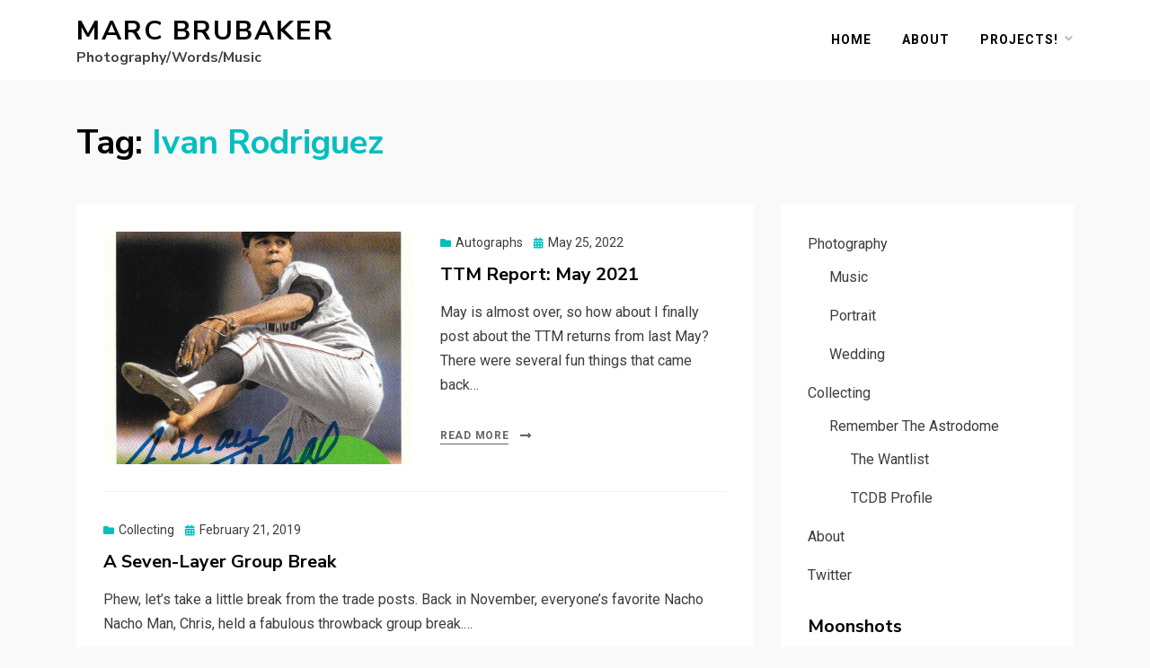

--- FILE ---
content_type: text/html; charset=UTF-8
request_url: http://marcbrubaker.com/tag/ivan-rodriguez/
body_size: 11439
content:
<!DOCTYPE html>
<html lang="en-US">
<head>
<meta charset="UTF-8">
<meta name="viewport" content="width=device-width, initial-scale=1.0">
<link rel="profile" href="http://gmpg.org/xfn/11">
<title>Ivan Rodriguez &#8211; Marc Brubaker</title>
<meta name='robots' content='max-image-preview:large' />
<link rel='dns-prefetch' href='//stats.wp.com' />
<link rel='dns-prefetch' href='//fonts.googleapis.com' />
<link rel='dns-prefetch' href='//c0.wp.com' />
<link rel="alternate" type="application/rss+xml" title="Marc Brubaker &raquo; Feed" href="http://marcbrubaker.com/feed/" />
<link rel="alternate" type="application/rss+xml" title="Marc Brubaker &raquo; Comments Feed" href="http://marcbrubaker.com/comments/feed/" />
<link rel="alternate" type="application/rss+xml" title="Marc Brubaker &raquo; Ivan Rodriguez Tag Feed" href="http://marcbrubaker.com/tag/ivan-rodriguez/feed/" />
<script type="text/javascript">
window._wpemojiSettings = {"baseUrl":"https:\/\/s.w.org\/images\/core\/emoji\/14.0.0\/72x72\/","ext":".png","svgUrl":"https:\/\/s.w.org\/images\/core\/emoji\/14.0.0\/svg\/","svgExt":".svg","source":{"concatemoji":"http:\/\/marcbrubaker.com\/wp-includes\/js\/wp-emoji-release.min.js?ver=6.2.8"}};
/*! This file is auto-generated */
!function(e,a,t){var n,r,o,i=a.createElement("canvas"),p=i.getContext&&i.getContext("2d");function s(e,t){p.clearRect(0,0,i.width,i.height),p.fillText(e,0,0);e=i.toDataURL();return p.clearRect(0,0,i.width,i.height),p.fillText(t,0,0),e===i.toDataURL()}function c(e){var t=a.createElement("script");t.src=e,t.defer=t.type="text/javascript",a.getElementsByTagName("head")[0].appendChild(t)}for(o=Array("flag","emoji"),t.supports={everything:!0,everythingExceptFlag:!0},r=0;r<o.length;r++)t.supports[o[r]]=function(e){if(p&&p.fillText)switch(p.textBaseline="top",p.font="600 32px Arial",e){case"flag":return s("\ud83c\udff3\ufe0f\u200d\u26a7\ufe0f","\ud83c\udff3\ufe0f\u200b\u26a7\ufe0f")?!1:!s("\ud83c\uddfa\ud83c\uddf3","\ud83c\uddfa\u200b\ud83c\uddf3")&&!s("\ud83c\udff4\udb40\udc67\udb40\udc62\udb40\udc65\udb40\udc6e\udb40\udc67\udb40\udc7f","\ud83c\udff4\u200b\udb40\udc67\u200b\udb40\udc62\u200b\udb40\udc65\u200b\udb40\udc6e\u200b\udb40\udc67\u200b\udb40\udc7f");case"emoji":return!s("\ud83e\udef1\ud83c\udffb\u200d\ud83e\udef2\ud83c\udfff","\ud83e\udef1\ud83c\udffb\u200b\ud83e\udef2\ud83c\udfff")}return!1}(o[r]),t.supports.everything=t.supports.everything&&t.supports[o[r]],"flag"!==o[r]&&(t.supports.everythingExceptFlag=t.supports.everythingExceptFlag&&t.supports[o[r]]);t.supports.everythingExceptFlag=t.supports.everythingExceptFlag&&!t.supports.flag,t.DOMReady=!1,t.readyCallback=function(){t.DOMReady=!0},t.supports.everything||(n=function(){t.readyCallback()},a.addEventListener?(a.addEventListener("DOMContentLoaded",n,!1),e.addEventListener("load",n,!1)):(e.attachEvent("onload",n),a.attachEvent("onreadystatechange",function(){"complete"===a.readyState&&t.readyCallback()})),(e=t.source||{}).concatemoji?c(e.concatemoji):e.wpemoji&&e.twemoji&&(c(e.twemoji),c(e.wpemoji)))}(window,document,window._wpemojiSettings);
</script>
<style type="text/css">
img.wp-smiley,
img.emoji {
	display: inline !important;
	border: none !important;
	box-shadow: none !important;
	height: 1em !important;
	width: 1em !important;
	margin: 0 0.07em !important;
	vertical-align: -0.1em !important;
	background: none !important;
	padding: 0 !important;
}
</style>
	<link rel='stylesheet' id='wp-block-library-css' href='https://c0.wp.com/c/6.2.8/wp-includes/css/dist/block-library/style.min.css' type='text/css' media='all' />
<style id='wp-block-library-inline-css' type='text/css'>
.has-text-align-justify{text-align:justify;}
</style>
<style id='collapsing-categories-style-inline-css' type='text/css'>


</style>
<link rel='stylesheet' id='mediaelement-css' href='https://c0.wp.com/c/6.2.8/wp-includes/js/mediaelement/mediaelementplayer-legacy.min.css' type='text/css' media='all' />
<link rel='stylesheet' id='wp-mediaelement-css' href='https://c0.wp.com/c/6.2.8/wp-includes/js/mediaelement/wp-mediaelement.min.css' type='text/css' media='all' />
<link rel='stylesheet' id='classic-theme-styles-css' href='https://c0.wp.com/c/6.2.8/wp-includes/css/classic-themes.min.css' type='text/css' media='all' />
<style id='global-styles-inline-css' type='text/css'>
body{--wp--preset--color--black: #000000;--wp--preset--color--cyan-bluish-gray: #abb8c3;--wp--preset--color--white: #ffffff;--wp--preset--color--pale-pink: #f78da7;--wp--preset--color--vivid-red: #cf2e2e;--wp--preset--color--luminous-vivid-orange: #ff6900;--wp--preset--color--luminous-vivid-amber: #fcb900;--wp--preset--color--light-green-cyan: #7bdcb5;--wp--preset--color--vivid-green-cyan: #00d084;--wp--preset--color--pale-cyan-blue: #8ed1fc;--wp--preset--color--vivid-cyan-blue: #0693e3;--wp--preset--color--vivid-purple: #9b51e0;--wp--preset--gradient--vivid-cyan-blue-to-vivid-purple: linear-gradient(135deg,rgba(6,147,227,1) 0%,rgb(155,81,224) 100%);--wp--preset--gradient--light-green-cyan-to-vivid-green-cyan: linear-gradient(135deg,rgb(122,220,180) 0%,rgb(0,208,130) 100%);--wp--preset--gradient--luminous-vivid-amber-to-luminous-vivid-orange: linear-gradient(135deg,rgba(252,185,0,1) 0%,rgba(255,105,0,1) 100%);--wp--preset--gradient--luminous-vivid-orange-to-vivid-red: linear-gradient(135deg,rgba(255,105,0,1) 0%,rgb(207,46,46) 100%);--wp--preset--gradient--very-light-gray-to-cyan-bluish-gray: linear-gradient(135deg,rgb(238,238,238) 0%,rgb(169,184,195) 100%);--wp--preset--gradient--cool-to-warm-spectrum: linear-gradient(135deg,rgb(74,234,220) 0%,rgb(151,120,209) 20%,rgb(207,42,186) 40%,rgb(238,44,130) 60%,rgb(251,105,98) 80%,rgb(254,248,76) 100%);--wp--preset--gradient--blush-light-purple: linear-gradient(135deg,rgb(255,206,236) 0%,rgb(152,150,240) 100%);--wp--preset--gradient--blush-bordeaux: linear-gradient(135deg,rgb(254,205,165) 0%,rgb(254,45,45) 50%,rgb(107,0,62) 100%);--wp--preset--gradient--luminous-dusk: linear-gradient(135deg,rgb(255,203,112) 0%,rgb(199,81,192) 50%,rgb(65,88,208) 100%);--wp--preset--gradient--pale-ocean: linear-gradient(135deg,rgb(255,245,203) 0%,rgb(182,227,212) 50%,rgb(51,167,181) 100%);--wp--preset--gradient--electric-grass: linear-gradient(135deg,rgb(202,248,128) 0%,rgb(113,206,126) 100%);--wp--preset--gradient--midnight: linear-gradient(135deg,rgb(2,3,129) 0%,rgb(40,116,252) 100%);--wp--preset--duotone--dark-grayscale: url('#wp-duotone-dark-grayscale');--wp--preset--duotone--grayscale: url('#wp-duotone-grayscale');--wp--preset--duotone--purple-yellow: url('#wp-duotone-purple-yellow');--wp--preset--duotone--blue-red: url('#wp-duotone-blue-red');--wp--preset--duotone--midnight: url('#wp-duotone-midnight');--wp--preset--duotone--magenta-yellow: url('#wp-duotone-magenta-yellow');--wp--preset--duotone--purple-green: url('#wp-duotone-purple-green');--wp--preset--duotone--blue-orange: url('#wp-duotone-blue-orange');--wp--preset--font-size--small: 13px;--wp--preset--font-size--medium: 20px;--wp--preset--font-size--large: 36px;--wp--preset--font-size--x-large: 42px;--wp--preset--spacing--20: 0.44rem;--wp--preset--spacing--30: 0.67rem;--wp--preset--spacing--40: 1rem;--wp--preset--spacing--50: 1.5rem;--wp--preset--spacing--60: 2.25rem;--wp--preset--spacing--70: 3.38rem;--wp--preset--spacing--80: 5.06rem;--wp--preset--shadow--natural: 6px 6px 9px rgba(0, 0, 0, 0.2);--wp--preset--shadow--deep: 12px 12px 50px rgba(0, 0, 0, 0.4);--wp--preset--shadow--sharp: 6px 6px 0px rgba(0, 0, 0, 0.2);--wp--preset--shadow--outlined: 6px 6px 0px -3px rgba(255, 255, 255, 1), 6px 6px rgba(0, 0, 0, 1);--wp--preset--shadow--crisp: 6px 6px 0px rgba(0, 0, 0, 1);}:where(.is-layout-flex){gap: 0.5em;}body .is-layout-flow > .alignleft{float: left;margin-inline-start: 0;margin-inline-end: 2em;}body .is-layout-flow > .alignright{float: right;margin-inline-start: 2em;margin-inline-end: 0;}body .is-layout-flow > .aligncenter{margin-left: auto !important;margin-right: auto !important;}body .is-layout-constrained > .alignleft{float: left;margin-inline-start: 0;margin-inline-end: 2em;}body .is-layout-constrained > .alignright{float: right;margin-inline-start: 2em;margin-inline-end: 0;}body .is-layout-constrained > .aligncenter{margin-left: auto !important;margin-right: auto !important;}body .is-layout-constrained > :where(:not(.alignleft):not(.alignright):not(.alignfull)){max-width: var(--wp--style--global--content-size);margin-left: auto !important;margin-right: auto !important;}body .is-layout-constrained > .alignwide{max-width: var(--wp--style--global--wide-size);}body .is-layout-flex{display: flex;}body .is-layout-flex{flex-wrap: wrap;align-items: center;}body .is-layout-flex > *{margin: 0;}:where(.wp-block-columns.is-layout-flex){gap: 2em;}.has-black-color{color: var(--wp--preset--color--black) !important;}.has-cyan-bluish-gray-color{color: var(--wp--preset--color--cyan-bluish-gray) !important;}.has-white-color{color: var(--wp--preset--color--white) !important;}.has-pale-pink-color{color: var(--wp--preset--color--pale-pink) !important;}.has-vivid-red-color{color: var(--wp--preset--color--vivid-red) !important;}.has-luminous-vivid-orange-color{color: var(--wp--preset--color--luminous-vivid-orange) !important;}.has-luminous-vivid-amber-color{color: var(--wp--preset--color--luminous-vivid-amber) !important;}.has-light-green-cyan-color{color: var(--wp--preset--color--light-green-cyan) !important;}.has-vivid-green-cyan-color{color: var(--wp--preset--color--vivid-green-cyan) !important;}.has-pale-cyan-blue-color{color: var(--wp--preset--color--pale-cyan-blue) !important;}.has-vivid-cyan-blue-color{color: var(--wp--preset--color--vivid-cyan-blue) !important;}.has-vivid-purple-color{color: var(--wp--preset--color--vivid-purple) !important;}.has-black-background-color{background-color: var(--wp--preset--color--black) !important;}.has-cyan-bluish-gray-background-color{background-color: var(--wp--preset--color--cyan-bluish-gray) !important;}.has-white-background-color{background-color: var(--wp--preset--color--white) !important;}.has-pale-pink-background-color{background-color: var(--wp--preset--color--pale-pink) !important;}.has-vivid-red-background-color{background-color: var(--wp--preset--color--vivid-red) !important;}.has-luminous-vivid-orange-background-color{background-color: var(--wp--preset--color--luminous-vivid-orange) !important;}.has-luminous-vivid-amber-background-color{background-color: var(--wp--preset--color--luminous-vivid-amber) !important;}.has-light-green-cyan-background-color{background-color: var(--wp--preset--color--light-green-cyan) !important;}.has-vivid-green-cyan-background-color{background-color: var(--wp--preset--color--vivid-green-cyan) !important;}.has-pale-cyan-blue-background-color{background-color: var(--wp--preset--color--pale-cyan-blue) !important;}.has-vivid-cyan-blue-background-color{background-color: var(--wp--preset--color--vivid-cyan-blue) !important;}.has-vivid-purple-background-color{background-color: var(--wp--preset--color--vivid-purple) !important;}.has-black-border-color{border-color: var(--wp--preset--color--black) !important;}.has-cyan-bluish-gray-border-color{border-color: var(--wp--preset--color--cyan-bluish-gray) !important;}.has-white-border-color{border-color: var(--wp--preset--color--white) !important;}.has-pale-pink-border-color{border-color: var(--wp--preset--color--pale-pink) !important;}.has-vivid-red-border-color{border-color: var(--wp--preset--color--vivid-red) !important;}.has-luminous-vivid-orange-border-color{border-color: var(--wp--preset--color--luminous-vivid-orange) !important;}.has-luminous-vivid-amber-border-color{border-color: var(--wp--preset--color--luminous-vivid-amber) !important;}.has-light-green-cyan-border-color{border-color: var(--wp--preset--color--light-green-cyan) !important;}.has-vivid-green-cyan-border-color{border-color: var(--wp--preset--color--vivid-green-cyan) !important;}.has-pale-cyan-blue-border-color{border-color: var(--wp--preset--color--pale-cyan-blue) !important;}.has-vivid-cyan-blue-border-color{border-color: var(--wp--preset--color--vivid-cyan-blue) !important;}.has-vivid-purple-border-color{border-color: var(--wp--preset--color--vivid-purple) !important;}.has-vivid-cyan-blue-to-vivid-purple-gradient-background{background: var(--wp--preset--gradient--vivid-cyan-blue-to-vivid-purple) !important;}.has-light-green-cyan-to-vivid-green-cyan-gradient-background{background: var(--wp--preset--gradient--light-green-cyan-to-vivid-green-cyan) !important;}.has-luminous-vivid-amber-to-luminous-vivid-orange-gradient-background{background: var(--wp--preset--gradient--luminous-vivid-amber-to-luminous-vivid-orange) !important;}.has-luminous-vivid-orange-to-vivid-red-gradient-background{background: var(--wp--preset--gradient--luminous-vivid-orange-to-vivid-red) !important;}.has-very-light-gray-to-cyan-bluish-gray-gradient-background{background: var(--wp--preset--gradient--very-light-gray-to-cyan-bluish-gray) !important;}.has-cool-to-warm-spectrum-gradient-background{background: var(--wp--preset--gradient--cool-to-warm-spectrum) !important;}.has-blush-light-purple-gradient-background{background: var(--wp--preset--gradient--blush-light-purple) !important;}.has-blush-bordeaux-gradient-background{background: var(--wp--preset--gradient--blush-bordeaux) !important;}.has-luminous-dusk-gradient-background{background: var(--wp--preset--gradient--luminous-dusk) !important;}.has-pale-ocean-gradient-background{background: var(--wp--preset--gradient--pale-ocean) !important;}.has-electric-grass-gradient-background{background: var(--wp--preset--gradient--electric-grass) !important;}.has-midnight-gradient-background{background: var(--wp--preset--gradient--midnight) !important;}.has-small-font-size{font-size: var(--wp--preset--font-size--small) !important;}.has-medium-font-size{font-size: var(--wp--preset--font-size--medium) !important;}.has-large-font-size{font-size: var(--wp--preset--font-size--large) !important;}.has-x-large-font-size{font-size: var(--wp--preset--font-size--x-large) !important;}
.wp-block-navigation a:where(:not(.wp-element-button)){color: inherit;}
:where(.wp-block-columns.is-layout-flex){gap: 2em;}
.wp-block-pullquote{font-size: 1.5em;line-height: 1.6;}
</style>
<link rel='stylesheet' id='simply-gallery-block-frontend-css' href='http://marcbrubaker.com/wp-content/plugins/simply-gallery-block/blocks/pgc_sgb.min.style.css?ver=3.2.4.3' type='text/css' media='all' />
<link rel='stylesheet' id='pgc-simply-gallery-plugin-lightbox-style-css' href='http://marcbrubaker.com/wp-content/plugins/simply-gallery-block/plugins/pgc_sgb_lightbox.min.style.css?ver=3.2.4.3' type='text/css' media='all' />
<link rel='stylesheet' id='allium-bootstrap-custom-css' href='http://marcbrubaker.com/wp-content/themes/allium/css/bootstrap-custom.css?ver=6.2.8' type='text/css' media='all' />
<link rel='stylesheet' id='font-awesome-5-css' href='http://marcbrubaker.com/wp-content/themes/allium/css/fontawesome-all.css?ver=6.2.8' type='text/css' media='all' />
<link rel='stylesheet' id='allium-fonts-css' href='https://fonts.googleapis.com/css?family=Nunito+Sans%3A400%2C400i%2C700%2C700i%7CRoboto%3A400%2C400i%2C700%2C700i&#038;subset=latin%2Clatin-ext' type='text/css' media='all' />
<link rel='stylesheet' id='allium-style-css' href='http://marcbrubaker.com/wp-content/themes/allium/style.css?ver=6.2.8' type='text/css' media='all' />
<style id='akismet-widget-style-inline-css' type='text/css'>

			.a-stats {
				--akismet-color-mid-green: #357b49;
				--akismet-color-white: #fff;
				--akismet-color-light-grey: #f6f7f7;

				max-width: 350px;
				width: auto;
			}

			.a-stats * {
				all: unset;
				box-sizing: border-box;
			}

			.a-stats strong {
				font-weight: 600;
			}

			.a-stats a.a-stats__link,
			.a-stats a.a-stats__link:visited,
			.a-stats a.a-stats__link:active {
				background: var(--akismet-color-mid-green);
				border: none;
				box-shadow: none;
				border-radius: 8px;
				color: var(--akismet-color-white);
				cursor: pointer;
				display: block;
				font-family: -apple-system, BlinkMacSystemFont, 'Segoe UI', 'Roboto', 'Oxygen-Sans', 'Ubuntu', 'Cantarell', 'Helvetica Neue', sans-serif;
				font-weight: 500;
				padding: 12px;
				text-align: center;
				text-decoration: none;
				transition: all 0.2s ease;
			}

			/* Extra specificity to deal with TwentyTwentyOne focus style */
			.widget .a-stats a.a-stats__link:focus {
				background: var(--akismet-color-mid-green);
				color: var(--akismet-color-white);
				text-decoration: none;
			}

			.a-stats a.a-stats__link:hover {
				filter: brightness(110%);
				box-shadow: 0 4px 12px rgba(0, 0, 0, 0.06), 0 0 2px rgba(0, 0, 0, 0.16);
			}

			.a-stats .count {
				color: var(--akismet-color-white);
				display: block;
				font-size: 1.5em;
				line-height: 1.4;
				padding: 0 13px;
				white-space: nowrap;
			}
		
</style>
<link rel='stylesheet' id='jetpack_css-css' href='https://c0.wp.com/p/jetpack/12.8.2/css/jetpack.css' type='text/css' media='all' />
<script type='text/javascript' src='https://c0.wp.com/c/6.2.8/wp-includes/js/jquery/jquery.min.js' id='jquery-core-js'></script>
<script type='text/javascript' src='https://c0.wp.com/c/6.2.8/wp-includes/js/jquery/jquery-migrate.min.js' id='jquery-migrate-js'></script>
<link rel="https://api.w.org/" href="http://marcbrubaker.com/wp-json/" /><link rel="alternate" type="application/json" href="http://marcbrubaker.com/wp-json/wp/v2/tags/1551" /><link rel="EditURI" type="application/rsd+xml" title="RSD" href="http://marcbrubaker.com/xmlrpc.php?rsd" />
<link rel="wlwmanifest" type="application/wlwmanifest+xml" href="http://marcbrubaker.com/wp-includes/wlwmanifest.xml" />
<meta name="generator" content="WordPress 6.2.8" />
<noscript><style>.simply-gallery-amp{ display: block !important; }</style></noscript><noscript><style>.sgb-preloader{ display: none !important; }</style></noscript>	<style>img#wpstats{display:none}</style>
		
	
	
<!-- Jetpack Open Graph Tags -->
<meta property="og:type" content="website" />
<meta property="og:title" content="Ivan Rodriguez &#8211; Marc Brubaker" />
<meta property="og:url" content="http://marcbrubaker.com/tag/ivan-rodriguez/" />
<meta property="og:site_name" content="Marc Brubaker" />
<meta property="og:image" content="https://s0.wp.com/i/blank.jpg" />
<meta property="og:image:alt" content="" />
<meta property="og:locale" content="en_US" />
<meta name="twitter:creator" content="@marcbrubaker" />

<!-- End Jetpack Open Graph Tags -->
</head>

<body class="archive tag tag-ivan-rodriguez tag-1551 hfeed has-site-branding has-wide-layout has-right-sidebar">
<svg xmlns="http://www.w3.org/2000/svg" viewBox="0 0 0 0" width="0" height="0" focusable="false" role="none" style="visibility: hidden; position: absolute; left: -9999px; overflow: hidden;" ><defs><filter id="wp-duotone-dark-grayscale"><feColorMatrix color-interpolation-filters="sRGB" type="matrix" values=" .299 .587 .114 0 0 .299 .587 .114 0 0 .299 .587 .114 0 0 .299 .587 .114 0 0 " /><feComponentTransfer color-interpolation-filters="sRGB" ><feFuncR type="table" tableValues="0 0.498039215686" /><feFuncG type="table" tableValues="0 0.498039215686" /><feFuncB type="table" tableValues="0 0.498039215686" /><feFuncA type="table" tableValues="1 1" /></feComponentTransfer><feComposite in2="SourceGraphic" operator="in" /></filter></defs></svg><svg xmlns="http://www.w3.org/2000/svg" viewBox="0 0 0 0" width="0" height="0" focusable="false" role="none" style="visibility: hidden; position: absolute; left: -9999px; overflow: hidden;" ><defs><filter id="wp-duotone-grayscale"><feColorMatrix color-interpolation-filters="sRGB" type="matrix" values=" .299 .587 .114 0 0 .299 .587 .114 0 0 .299 .587 .114 0 0 .299 .587 .114 0 0 " /><feComponentTransfer color-interpolation-filters="sRGB" ><feFuncR type="table" tableValues="0 1" /><feFuncG type="table" tableValues="0 1" /><feFuncB type="table" tableValues="0 1" /><feFuncA type="table" tableValues="1 1" /></feComponentTransfer><feComposite in2="SourceGraphic" operator="in" /></filter></defs></svg><svg xmlns="http://www.w3.org/2000/svg" viewBox="0 0 0 0" width="0" height="0" focusable="false" role="none" style="visibility: hidden; position: absolute; left: -9999px; overflow: hidden;" ><defs><filter id="wp-duotone-purple-yellow"><feColorMatrix color-interpolation-filters="sRGB" type="matrix" values=" .299 .587 .114 0 0 .299 .587 .114 0 0 .299 .587 .114 0 0 .299 .587 .114 0 0 " /><feComponentTransfer color-interpolation-filters="sRGB" ><feFuncR type="table" tableValues="0.549019607843 0.988235294118" /><feFuncG type="table" tableValues="0 1" /><feFuncB type="table" tableValues="0.717647058824 0.254901960784" /><feFuncA type="table" tableValues="1 1" /></feComponentTransfer><feComposite in2="SourceGraphic" operator="in" /></filter></defs></svg><svg xmlns="http://www.w3.org/2000/svg" viewBox="0 0 0 0" width="0" height="0" focusable="false" role="none" style="visibility: hidden; position: absolute; left: -9999px; overflow: hidden;" ><defs><filter id="wp-duotone-blue-red"><feColorMatrix color-interpolation-filters="sRGB" type="matrix" values=" .299 .587 .114 0 0 .299 .587 .114 0 0 .299 .587 .114 0 0 .299 .587 .114 0 0 " /><feComponentTransfer color-interpolation-filters="sRGB" ><feFuncR type="table" tableValues="0 1" /><feFuncG type="table" tableValues="0 0.278431372549" /><feFuncB type="table" tableValues="0.592156862745 0.278431372549" /><feFuncA type="table" tableValues="1 1" /></feComponentTransfer><feComposite in2="SourceGraphic" operator="in" /></filter></defs></svg><svg xmlns="http://www.w3.org/2000/svg" viewBox="0 0 0 0" width="0" height="0" focusable="false" role="none" style="visibility: hidden; position: absolute; left: -9999px; overflow: hidden;" ><defs><filter id="wp-duotone-midnight"><feColorMatrix color-interpolation-filters="sRGB" type="matrix" values=" .299 .587 .114 0 0 .299 .587 .114 0 0 .299 .587 .114 0 0 .299 .587 .114 0 0 " /><feComponentTransfer color-interpolation-filters="sRGB" ><feFuncR type="table" tableValues="0 0" /><feFuncG type="table" tableValues="0 0.647058823529" /><feFuncB type="table" tableValues="0 1" /><feFuncA type="table" tableValues="1 1" /></feComponentTransfer><feComposite in2="SourceGraphic" operator="in" /></filter></defs></svg><svg xmlns="http://www.w3.org/2000/svg" viewBox="0 0 0 0" width="0" height="0" focusable="false" role="none" style="visibility: hidden; position: absolute; left: -9999px; overflow: hidden;" ><defs><filter id="wp-duotone-magenta-yellow"><feColorMatrix color-interpolation-filters="sRGB" type="matrix" values=" .299 .587 .114 0 0 .299 .587 .114 0 0 .299 .587 .114 0 0 .299 .587 .114 0 0 " /><feComponentTransfer color-interpolation-filters="sRGB" ><feFuncR type="table" tableValues="0.780392156863 1" /><feFuncG type="table" tableValues="0 0.949019607843" /><feFuncB type="table" tableValues="0.352941176471 0.470588235294" /><feFuncA type="table" tableValues="1 1" /></feComponentTransfer><feComposite in2="SourceGraphic" operator="in" /></filter></defs></svg><svg xmlns="http://www.w3.org/2000/svg" viewBox="0 0 0 0" width="0" height="0" focusable="false" role="none" style="visibility: hidden; position: absolute; left: -9999px; overflow: hidden;" ><defs><filter id="wp-duotone-purple-green"><feColorMatrix color-interpolation-filters="sRGB" type="matrix" values=" .299 .587 .114 0 0 .299 .587 .114 0 0 .299 .587 .114 0 0 .299 .587 .114 0 0 " /><feComponentTransfer color-interpolation-filters="sRGB" ><feFuncR type="table" tableValues="0.650980392157 0.403921568627" /><feFuncG type="table" tableValues="0 1" /><feFuncB type="table" tableValues="0.447058823529 0.4" /><feFuncA type="table" tableValues="1 1" /></feComponentTransfer><feComposite in2="SourceGraphic" operator="in" /></filter></defs></svg><svg xmlns="http://www.w3.org/2000/svg" viewBox="0 0 0 0" width="0" height="0" focusable="false" role="none" style="visibility: hidden; position: absolute; left: -9999px; overflow: hidden;" ><defs><filter id="wp-duotone-blue-orange"><feColorMatrix color-interpolation-filters="sRGB" type="matrix" values=" .299 .587 .114 0 0 .299 .587 .114 0 0 .299 .587 .114 0 0 .299 .587 .114 0 0 " /><feComponentTransfer color-interpolation-filters="sRGB" ><feFuncR type="table" tableValues="0.0980392156863 1" /><feFuncG type="table" tableValues="0 0.662745098039" /><feFuncB type="table" tableValues="0.847058823529 0.419607843137" /><feFuncA type="table" tableValues="1 1" /></feComponentTransfer><feComposite in2="SourceGraphic" operator="in" /></filter></defs></svg><div id="page" class="site-wrapper site">

	
	<header id="masthead" class="site-header" role="banner">
		<div class="container">
			<div class="row">
				<div class="col">

					<div class="site-header-inside-wrapper">
						
<div class="site-branding-wrapper">
	
	<div class="site-branding">
					<p class="site-title"><a href="http://marcbrubaker.com/" title="Marc Brubaker" rel="home">Marc Brubaker</a></p>
		
				<p class="site-description">Photography/Words/Music</p>
			</div>
</div><!-- .site-branding-wrapper -->

						
<nav id="site-navigation" class="main-navigation" role="navigation">
	<div class="main-navigation-inside">

		<a class="skip-link screen-reader-text" href="#content">Skip to content</a>
		<div class="toggle-menu-wrapper">
			<a href="#header-menu-responsive" title="Menu" class="toggle-menu-control">
				<span class="toggle-menu-label">Menu</span>
			</a>
		</div>

		<div id="menu-1" class="site-header-menu"><ul class="header-menu sf-menu">
<li ><a href="http://marcbrubaker.com/">Home</a></li><li class="page_item page-item-2 current_page_parent"><a href="http://marcbrubaker.com/about/">About</a></li>
<li class="page_item page-item-19204 page_item_has_children"><a href="http://marcbrubaker.com/projects/">Projects!</a>
<ul class='children'>
	<li class="page_item page-item-18762"><a href="http://marcbrubaker.com/projects/1981-fleer/">1981 Fleer</a></li>
	<li class="page_item page-item-19207"><a href="http://marcbrubaker.com/projects/baseball-hof-autographs/">Baseball Hall of Famers</a></li>
	<li class="page_item page-item-19278"><a href="http://marcbrubaker.com/projects/managers-of-the-year/">Managers of the Year</a></li>
	<li class="page_item page-item-19277"><a href="http://marcbrubaker.com/projects/mvps/">MVPs</a></li>
</ul>
</li>
</ul></div>

	</div><!-- .main-navigation-inside -->
</nav><!-- .main-navigation -->
					</div><!-- .site-header-inside-wrapper -->

				</div><!-- .col -->
			</div><!-- .row -->
		</div><!-- .container -->
	</header><!-- #masthead -->

	<div id="content" class="site-content">

	<div class="page-header-wrapper page-header-wrapper-archive">
		<div class="container">

			<div class="row">
				<div class="col">

					<header class="page-header">
						<h1 class="page-title"><span class="page-title-label">Tag:</span> <span class="page-title-value"><span>Ivan Rodriguez</span></span></h1>					</header><!-- .page-header -->

				</div><!-- .col -->
			</div><!-- .row -->

		</div><!-- .container -->
	</div><!-- .page-header-wrapper -->

	<div class="site-content-inside">
		<div class="container">
			<div class="row">

				<div id="primary" class="content-area col-16 col-sm-16 col-md-16 col-lg-11 col-xl-11 col-xxl-11">
					<main id="main" class="site-main" role="main">

					
						<div id="post-wrapper" class="post-wrapper post-wrapper-archive">
												
							
<div class="post-wrapper-hentry">
	<article id="post-19015" class="post-19015 post type-post status-publish format-standard has-post-thumbnail hentry category-autographs category-collecting category-remember-the-astrodome tag-autographs tag-baseball-families tag-eric-anthony tag-football tag-haywood-jeffires tag-hofers tag-houston-astros tag-houston-oilers tag-ivan-rodriguez tag-juan-marichal tag-miguel-tejada tag-tim-raines-jr tag-tom-grieve tag-ttm">
		<div class="post-content-wrapper post-content-wrapper-archive">

			<div class="entry-image-wrapper"><a href="http://marcbrubaker.com/2022/05/ttm-report-may-2021/"><figure class="post-thumbnail"><img width="700" height="525" src="http://marcbrubaker.com/wp-content/uploads/2022/01/MarichalJ_-700x525.jpeg" class="img-featured img-responsive wp-post-image" alt="" decoding="async" /></figure></a></div>
			<div class="entry-data-wrapper">
				<div class="entry-header-wrapper">
										<div class="entry-meta entry-meta-header-before">
						<span class="post-category post-first-category cat-links entry-meta-icon"><a href="http://marcbrubaker.com/category/collecting/autographs/" title="Autographs">Autographs</a></span><span class="posted-on entry-meta-icon"><span class="screen-reader-text">Posted on</span><a href="http://marcbrubaker.com/2022/05/ttm-report-may-2021/" rel="bookmark"><time class="entry-date published" datetime="2022-05-25T08:30:00-05:00">May 25, 2022</time><time class="updated" datetime="2022-05-25T00:05:42-05:00">May 25, 2022</time></a></span>					</div><!-- .entry-meta -->
					
					<header class="entry-header">
						<h1 class="entry-title"><a href="http://marcbrubaker.com/2022/05/ttm-report-may-2021/" rel="bookmark">TTM Report: May 2021</a></h1>					</header><!-- .entry-header -->
				</div><!-- .entry-header-wrapper -->

								<div class="entry-summary">
					<p>May is almost over, so how about I finally post about the TTM returns from last May? There were several fun things that came back&hellip;</p>
				</div><!-- .entry-summary -->
				
				<div class="more-link-wrapper"><a href="http://marcbrubaker.com/2022/05/ttm-report-may-2021/" class="more-link">Read More</a></div>			</div><!-- .entry-data-wrapper -->

		</div><!-- .post-content-wrapper -->
	</article><!-- #post-## -->
</div><!-- .post-wrapper-hentry -->

						
							
<div class="post-wrapper-hentry">
	<article id="post-821" class="post-821 post type-post status-publish format-standard hentry category-collecting category-remember-the-astrodome tag-craig-biggio tag-group-break tag-houston-astros tag-ivan-rodriguez tag-jeff-bagwell tag-juan-gonzalez tag-nachos-grande tag-will-clark">
		<div class="post-content-wrapper post-content-wrapper-archive">

			
			<div class="entry-data-wrapper">
				<div class="entry-header-wrapper">
										<div class="entry-meta entry-meta-header-before">
						<span class="post-category post-first-category cat-links entry-meta-icon"><a href="http://marcbrubaker.com/category/collecting/" title="Collecting">Collecting</a></span><span class="posted-on entry-meta-icon"><span class="screen-reader-text">Posted on</span><a href="http://marcbrubaker.com/2019/02/a-seven-layer-group-break/" rel="bookmark"><time class="entry-date published" datetime="2019-02-21T16:00:00-06:00">February 21, 2019</time><time class="updated" datetime="2019-07-08T23:52:32-05:00">July 8, 2019</time></a></span>					</div><!-- .entry-meta -->
					
					<header class="entry-header">
						<h1 class="entry-title"><a href="http://marcbrubaker.com/2019/02/a-seven-layer-group-break/" rel="bookmark">A Seven-Layer Group Break</a></h1>					</header><!-- .entry-header -->
				</div><!-- .entry-header-wrapper -->

								<div class="entry-summary">
					<p>Phew, let&#8217;s take a little break from the trade posts. Back in November, everyone&#8217;s favorite Nacho Nacho Man, Chris, held a fabulous throwback group break.&hellip;</p>
				</div><!-- .entry-summary -->
				
				<div class="more-link-wrapper"><a href="http://marcbrubaker.com/2019/02/a-seven-layer-group-break/" class="more-link">Read More</a></div>			</div><!-- .entry-data-wrapper -->

		</div><!-- .post-content-wrapper -->
	</article><!-- #post-## -->
</div><!-- .post-wrapper-hentry -->

						
							
<div class="post-wrapper-hentry">
	<article id="post-877" class="post-877 post type-post status-publish format-standard hentry category-collecting category-remember-the-astrodome category-uncategorized tag-bill-mazeroski tag-bill-virdon tag-dime-box-nick tag-dime-boxes tag-food-issues tag-ivan-rodriguez tag-jim-abbott tag-kelloggs tag-pittsburgh-pirates tag-randy-johnson tag-roberto-clemente tag-roy-face tag-stickers tag-trades tag-vintage">
		<div class="post-content-wrapper post-content-wrapper-archive">

			
			<div class="entry-data-wrapper">
				<div class="entry-header-wrapper">
										<div class="entry-meta entry-meta-header-before">
						<span class="post-category post-first-category cat-links entry-meta-icon"><a href="http://marcbrubaker.com/category/collecting/" title="Collecting">Collecting</a></span><span class="posted-on entry-meta-icon"><span class="screen-reader-text">Posted on</span><a href="http://marcbrubaker.com/2018/10/dime-boxing-by-mail-part-2/" rel="bookmark"><time class="entry-date published" datetime="2018-10-25T06:00:00-05:00">October 25, 2018</time><time class="updated" datetime="2019-07-09T19:22:56-05:00">July 9, 2019</time></a></span>					</div><!-- .entry-meta -->
					
					<header class="entry-header">
						<h1 class="entry-title"><a href="http://marcbrubaker.com/2018/10/dime-boxing-by-mail-part-2/" rel="bookmark">Dime Boxing by Mail, Part 2</a></h1>					</header><!-- .entry-header -->
				</div><!-- .entry-header-wrapper -->

								<div class="entry-summary">
					<p>As we I mentioned at the beginning of yesterday&#8217;s post, Nick is an absolute Dime Box legend. We all know this, surely, but were you&hellip;</p>
				</div><!-- .entry-summary -->
				
				<div class="more-link-wrapper"><a href="http://marcbrubaker.com/2018/10/dime-boxing-by-mail-part-2/" class="more-link">Read More</a></div>			</div><!-- .entry-data-wrapper -->

		</div><!-- .post-content-wrapper -->
	</article><!-- #post-## -->
</div><!-- .post-wrapper-hentry -->

						
							
<div class="post-wrapper-hentry">
	<article id="post-890" class="post-890 post type-post status-publish format-standard hentry category-collecting category-remember-the-astrodome category-uncategorized tag-cal-ripken tag-cameras tag-fleer-vintage-61 tag-hideo-nomo tag-ivan-rodriguez tag-jersey-cards tag-juan-gonzalez tag-julio-franco tag-nolan-ryan tag-ozzie-smith tag-randy-johnson tag-relics tag-rickey-henderson tag-roberto-clemente tag-throwbacks tag-will-clark">
		<div class="post-content-wrapper post-content-wrapper-archive">

			
			<div class="entry-data-wrapper">
				<div class="entry-header-wrapper">
										<div class="entry-meta entry-meta-header-before">
						<span class="post-category post-first-category cat-links entry-meta-icon"><a href="http://marcbrubaker.com/category/collecting/" title="Collecting">Collecting</a></span><span class="posted-on entry-meta-icon"><span class="screen-reader-text">Posted on</span><a href="http://marcbrubaker.com/2018/09/see-a-dime-pick-it-up/" rel="bookmark"><time class="entry-date published" datetime="2018-09-17T05:00:00-05:00">September 17, 2018</time><time class="updated" datetime="2019-07-10T07:19:34-05:00">July 10, 2019</time></a></span>					</div><!-- .entry-meta -->
					
					<header class="entry-header">
						<h1 class="entry-title"><a href="http://marcbrubaker.com/2018/09/see-a-dime-pick-it-up/" rel="bookmark">See A Dime, Pick It Up</a></h1>					</header><!-- .entry-header -->
				</div><!-- .entry-header-wrapper -->

								<div class="entry-summary">
					<p>Yesterday I showed off a bunch of Astros that I found whilst digging at ye olde card shoppe. In that post I also mentioned that&hellip;</p>
				</div><!-- .entry-summary -->
				
				<div class="more-link-wrapper"><a href="http://marcbrubaker.com/2018/09/see-a-dime-pick-it-up/" class="more-link">Read More</a></div>			</div><!-- .entry-data-wrapper -->

		</div><!-- .post-content-wrapper -->
	</article><!-- #post-## -->
</div><!-- .post-wrapper-hentry -->

						
							
<div class="post-wrapper-hentry">
	<article id="post-905" class="post-905 post type-post status-publish format-standard hentry category-collecting category-remember-the-astrodome tag-affordable-group-break tag-cardboard-collections tag-craig-biggio tag-dennys-holograms tag-food-issues tag-houston-astros tag-ivan-rodriguez tag-juan-gonzalez tag-nolan-ryan">
		<div class="post-content-wrapper post-content-wrapper-archive">

			
			<div class="entry-data-wrapper">
				<div class="entry-header-wrapper">
										<div class="entry-meta entry-meta-header-before">
						<span class="post-category post-first-category cat-links entry-meta-icon"><a href="http://marcbrubaker.com/category/collecting/" title="Collecting">Collecting</a></span><span class="posted-on entry-meta-icon"><span class="screen-reader-text">Posted on</span><a href="http://marcbrubaker.com/2018/08/another-affordable-break/" rel="bookmark"><time class="entry-date published" datetime="2018-08-21T05:00:00-05:00">August 21, 2018</time><time class="updated" datetime="2019-07-09T18:39:50-05:00">July 9, 2019</time></a></span>					</div><!-- .entry-meta -->
					
					<header class="entry-header">
						<h1 class="entry-title"><a href="http://marcbrubaker.com/2018/08/another-affordable-break/" rel="bookmark">Another Affordable Break</a></h1>					</header><!-- .entry-header -->
				</div><!-- .entry-header-wrapper -->

								<div class="entry-summary">
					<p>Yesterday&#8217;s post was about Colbey&#8217;s recent &#8220;free Twitter break&#8221; that I jumped into. That was a few weeks back, but I still owe a post&hellip;</p>
				</div><!-- .entry-summary -->
				
				<div class="more-link-wrapper"><a href="http://marcbrubaker.com/2018/08/another-affordable-break/" class="more-link">Read More</a></div>			</div><!-- .entry-data-wrapper -->

		</div><!-- .post-content-wrapper -->
	</article><!-- #post-## -->
</div><!-- .post-wrapper-hentry -->

						
							
<div class="post-wrapper-hentry">
	<article id="post-926" class="post-926 post type-post status-publish format-standard hentry category-collecting category-remember-the-astrodome category-uncategorized tag-brooks-robinson tag-cal-ripken tag-free-cards tag-ivan-rodriguez tag-juan-gonzalez tag-julio-franco tag-mike-mussina tag-ozzie-smith tag-randy-johnson">
		<div class="post-content-wrapper post-content-wrapper-archive">

			
			<div class="entry-data-wrapper">
				<div class="entry-header-wrapper">
										<div class="entry-meta entry-meta-header-before">
						<span class="post-category post-first-category cat-links entry-meta-icon"><a href="http://marcbrubaker.com/category/collecting/" title="Collecting">Collecting</a></span><span class="posted-on entry-meta-icon"><span class="screen-reader-text">Posted on</span><a href="http://marcbrubaker.com/2018/06/more-randoms-from-trevor/" rel="bookmark"><time class="entry-date published" datetime="2018-06-30T08:16:00-05:00">June 30, 2018</time><time class="updated" datetime="2019-07-09T22:35:07-05:00">July 9, 2019</time></a></span>					</div><!-- .entry-meta -->
					
					<header class="entry-header">
						<h1 class="entry-title"><a href="http://marcbrubaker.com/2018/06/more-randoms-from-trevor/" rel="bookmark">More Randoms from Trevor</a></h1>					</header><!-- .entry-header -->
				</div><!-- .entry-header-wrapper -->

								<div class="entry-summary">
					<p>Remember how I showed off some cards from Trevor? You know, from the giant haul of cards I took in about 18 months ago? Well,&hellip;</p>
				</div><!-- .entry-summary -->
				
				<div class="more-link-wrapper"><a href="http://marcbrubaker.com/2018/06/more-randoms-from-trevor/" class="more-link">Read More</a></div>			</div><!-- .entry-data-wrapper -->

		</div><!-- .post-content-wrapper -->
	</article><!-- #post-## -->
</div><!-- .post-wrapper-hentry -->

						
							
<div class="post-wrapper-hentry">
	<article id="post-959" class="post-959 post type-post status-publish format-standard hentry category-collecting category-remember-the-astrodome category-uncategorized tag-affordable-group-break tag-cardboard-collections tag-group-break tag-ivan-rodriguez tag-juan-gonzalez tag-julio-franco tag-nolan-ryan">
		<div class="post-content-wrapper post-content-wrapper-archive">

			
			<div class="entry-data-wrapper">
				<div class="entry-header-wrapper">
										<div class="entry-meta entry-meta-header-before">
						<span class="post-category post-first-category cat-links entry-meta-icon"><a href="http://marcbrubaker.com/category/collecting/" title="Collecting">Collecting</a></span><span class="posted-on entry-meta-icon"><span class="screen-reader-text">Posted on</span><a href="http://marcbrubaker.com/2018/03/uh-what-are-these-rangers-cards-doing-here/" rel="bookmark"><time class="entry-date published" datetime="2018-03-20T06:00:00-05:00">March 20, 2018</time><time class="updated" datetime="2019-07-09T15:38:54-05:00">July 9, 2019</time></a></span>					</div><!-- .entry-meta -->
					
					<header class="entry-header">
						<h1 class="entry-title"><a href="http://marcbrubaker.com/2018/03/uh-what-are-these-rangers-cards-doing-here/" rel="bookmark">Uh, What Are These Rangers Cards Doing Here?</a></h1>					</header><!-- .entry-header -->
				</div><!-- .entry-header-wrapper -->

								<div class="entry-summary">
					<p>Today, it&#8217;s time for something quite a bit different. As I&#8217;m sure you&#8217;ve probably seen, our pal Colbey over at Cardboard Collections has resurrected the&hellip;</p>
				</div><!-- .entry-summary -->
				
				<div class="more-link-wrapper"><a href="http://marcbrubaker.com/2018/03/uh-what-are-these-rangers-cards-doing-here/" class="more-link">Read More</a></div>			</div><!-- .entry-data-wrapper -->

		</div><!-- .post-content-wrapper -->
	</article><!-- #post-## -->
</div><!-- .post-wrapper-hentry -->

						
							
<div class="post-wrapper-hentry">
	<article id="post-963" class="post-963 post type-post status-publish format-standard hentry category-collecting category-remember-the-astrodome tag-houston-astros tag-ivan-rodriguez tag-mike-mussina tag-minor-league-cards">
		<div class="post-content-wrapper post-content-wrapper-archive">

			
			<div class="entry-data-wrapper">
				<div class="entry-header-wrapper">
										<div class="entry-meta entry-meta-header-before">
						<span class="post-category post-first-category cat-links entry-meta-icon"><a href="http://marcbrubaker.com/category/collecting/" title="Collecting">Collecting</a></span><span class="posted-on entry-meta-icon"><span class="screen-reader-text">Posted on</span><a href="http://marcbrubaker.com/2018/03/tomorrows-heroes-of-yesteryear/" rel="bookmark"><time class="entry-date published" datetime="2018-03-05T20:12:00-06:00">March 5, 2018</time><time class="updated" datetime="2019-07-09T18:57:18-05:00">July 9, 2019</time></a></span>					</div><!-- .entry-meta -->
					
					<header class="entry-header">
						<h1 class="entry-title"><a href="http://marcbrubaker.com/2018/03/tomorrows-heroes-of-yesteryear/" rel="bookmark">Tomorrow&#8217;s Heroes Of Yesteryear!</a></h1>					</header><!-- .entry-header -->
				</div><!-- .entry-header-wrapper -->

								<div class="entry-summary">
					<p>Time for another post featuring some of last year&#8217;s pickups. I guess that makes this title more apropos than I thought. Back in May, I&#8217;d&hellip;</p>
				</div><!-- .entry-summary -->
				
				<div class="more-link-wrapper"><a href="http://marcbrubaker.com/2018/03/tomorrows-heroes-of-yesteryear/" class="more-link">Read More</a></div>			</div><!-- .entry-data-wrapper -->

		</div><!-- .post-content-wrapper -->
	</article><!-- #post-## -->
</div><!-- .post-wrapper-hentry -->

						
							
<div class="post-wrapper-hentry">
	<article id="post-979" class="post-979 post type-post status-publish format-standard hentry category-collecting category-remember-the-astrodome category-uncategorized tag-hofers tag-ivan-rodriguez tag-rickey-henderson">
		<div class="post-content-wrapper post-content-wrapper-archive">

			
			<div class="entry-data-wrapper">
				<div class="entry-header-wrapper">
										<div class="entry-meta entry-meta-header-before">
						<span class="post-category post-first-category cat-links entry-meta-icon"><a href="http://marcbrubaker.com/category/collecting/" title="Collecting">Collecting</a></span><span class="posted-on entry-meta-icon"><span class="screen-reader-text">Posted on</span><a href="http://marcbrubaker.com/2018/02/some-random-keepers-from-trevor/" rel="bookmark"><time class="entry-date published" datetime="2018-02-07T07:00:00-06:00">February 7, 2018</time><time class="updated" datetime="2019-07-09T15:40:02-05:00">July 9, 2019</time></a></span>					</div><!-- .entry-meta -->
					
					<header class="entry-header">
						<h1 class="entry-title"><a href="http://marcbrubaker.com/2018/02/some-random-keepers-from-trevor/" rel="bookmark">Some Random Keepers From Trevor</a></h1>					</header><!-- .entry-header -->
				</div><!-- .entry-header-wrapper -->

								<div class="entry-summary">
					<p>Nothing crazy today, just a few more random cards from the big lot I got last year when Trevor unloaded his collection and I was&hellip;</p>
				</div><!-- .entry-summary -->
				
				<div class="more-link-wrapper"><a href="http://marcbrubaker.com/2018/02/some-random-keepers-from-trevor/" class="more-link">Read More</a></div>			</div><!-- .entry-data-wrapper -->

		</div><!-- .post-content-wrapper -->
	</article><!-- #post-## -->
</div><!-- .post-wrapper-hentry -->

						
							
<div class="post-wrapper-hentry">
	<article id="post-996" class="post-996 post type-post status-publish format-standard hentry category-collecting category-remember-the-astrodome tag-craig-biggio tag-houston-astros tag-ivan-rodriguez tag-jeff-bagwell tag-jersey-cards tag-randy-johnson tag-relics tag-scribbled-ink tag-trades">
		<div class="post-content-wrapper post-content-wrapper-archive">

			
			<div class="entry-data-wrapper">
				<div class="entry-header-wrapper">
										<div class="entry-meta entry-meta-header-before">
						<span class="post-category post-first-category cat-links entry-meta-icon"><a href="http://marcbrubaker.com/category/collecting/" title="Collecting">Collecting</a></span><span class="posted-on entry-meta-icon"><span class="screen-reader-text">Posted on</span><a href="http://marcbrubaker.com/2018/01/unscribbled-cardboard-from-scribbled-ink/" rel="bookmark"><time class="entry-date published" datetime="2018-01-23T09:06:00-06:00">January 23, 2018</time><time class="updated" datetime="2019-07-09T16:51:52-05:00">July 9, 2019</time></a></span>					</div><!-- .entry-meta -->
					
					<header class="entry-header">
						<h1 class="entry-title"><a href="http://marcbrubaker.com/2018/01/unscribbled-cardboard-from-scribbled-ink/" rel="bookmark">Unscribbled Cardboard From Scribbled Ink</a></h1>					</header><!-- .entry-header -->
				</div><!-- .entry-header-wrapper -->

								<div class="entry-summary">
					<p>Now that I&#8217;ve gotten caught up through March of 2017, I wanted to take&nbsp; a few posts and acknowledge some trades that came in towards&hellip;</p>
				</div><!-- .entry-summary -->
				
				<div class="more-link-wrapper"><a href="http://marcbrubaker.com/2018/01/unscribbled-cardboard-from-scribbled-ink/" class="more-link">Read More</a></div>			</div><!-- .entry-data-wrapper -->

		</div><!-- .post-content-wrapper -->
	</article><!-- #post-## -->
</div><!-- .post-wrapper-hentry -->

												</div><!-- .post-wrapper -->

						
	<nav class="navigation pagination" aria-label="Posts">
		<h2 class="screen-reader-text">Posts navigation</h2>
		<div class="nav-links"><span aria-current="page" class="page-numbers current"><span class="meta-nav screen-reader-text">Page </span>1</span>
<a class="page-numbers" href="http://marcbrubaker.com/tag/ivan-rodriguez/page/2/"><span class="meta-nav screen-reader-text">Page </span>2</a>
<a class="next page-numbers" href="http://marcbrubaker.com/tag/ivan-rodriguez/page/2/"><span class="screen-reader-text">Next Page</span></a></div>
	</nav>
					
					</main><!-- #main -->
				</div><!-- #primary -->

				<div id="site-sidebar" class="sidebar-area col-16 col-sm-16 col-md-16 col-lg-5 col-xl-5 col-xxl-5">
	<div id="secondary" class="sidebar widget-area sidebar-widget-area" role="complementary">
		<aside id="nav_menu-3" class="widget widget_nav_menu"><div class="menu-main-menu-container"><ul id="menu-main-menu" class="menu"><li id="menu-item-587" class="menu-item menu-item-type-taxonomy menu-item-object-category menu-item-has-children menu-item-587"><a href="http://marcbrubaker.com/category/photography/">Photography</a>
<ul class="sub-menu">
	<li id="menu-item-588" class="menu-item menu-item-type-taxonomy menu-item-object-category menu-item-588"><a href="http://marcbrubaker.com/category/photography/music/">Music</a></li>
	<li id="menu-item-649" class="menu-item menu-item-type-taxonomy menu-item-object-category menu-item-649"><a href="http://marcbrubaker.com/category/photography/portrait/">Portrait</a></li>
	<li id="menu-item-589" class="menu-item menu-item-type-taxonomy menu-item-object-category menu-item-589"><a href="http://marcbrubaker.com/category/photography/wedding/">Wedding</a></li>
</ul>
</li>
<li id="menu-item-1618" class="menu-item menu-item-type-taxonomy menu-item-object-category menu-item-has-children menu-item-1618"><a href="http://marcbrubaker.com/category/collecting/">Collecting</a>
<ul class="sub-menu">
	<li id="menu-item-1619" class="menu-item menu-item-type-taxonomy menu-item-object-category menu-item-has-children menu-item-1619"><a href="http://marcbrubaker.com/category/collecting/remember-the-astrodome/">Remember The Astrodome</a>
	<ul class="sub-menu">
		<li id="menu-item-1966" class="menu-item menu-item-type-custom menu-item-object-custom menu-item-1966"><a href="https://docs.google.com/spreadsheet/ccc?key=0AtxhMt1-3ySadE5xT19iQVF1ZmtpNWYwSWs0SUJjVlE&#038;usp=drive_web#gid=10">The Wantlist</a></li>
		<li id="menu-item-1965" class="menu-item menu-item-type-custom menu-item-object-custom menu-item-1965"><a href="http://tradingcarddb.com/Profile.cfm/marcbrubaker">TCDB Profile</a></li>
	</ul>
</li>
</ul>
</li>
<li id="menu-item-590" class="menu-item menu-item-type-post_type menu-item-object-page menu-item-home current_page_parent menu-item-590"><a href="http://marcbrubaker.com/about/">About</a></li>
<li id="menu-item-591" class="menu-item menu-item-type-custom menu-item-object-custom menu-item-591"><a href="http://www.twitter.com/marcbrubaker">Twitter</a></li>
</ul></div></aside><aside id="text-4" class="widget widget_text"><h2 class="widget-title">Moonshots</h2>			<div class="textwidget"><p>A somewhat crazy list of cards and ephemera I want most.</p>
<ul>
<li>A Jeff Bagwell printing plate</li>
<li>A Bill Brubaker on-card autograph (&#8217;39 or &#8217;40 Play Ball)</li>
<li>A Nellie Fox autograph</li>
<li>Any of the original 1962 Phillips &#8220;Here Come the Colts&#8221; magazines</li>
<li>An uncut sheet of the twelve 1967 team issued cards</li>
<li>A Colt .45s bobblehead</li>
<li>The &#8220;Streaking Orbit&#8221; bobblehead</li>
</ul>
</div>
		</aside><aside id="text-3" class="widget widget_text"><h2 class="widget-title">Top Targets</h2>			<div class="textwidget"><p>A quick list of cards which are most desired at the moment, as dictated by random collecting whims.</p>
<ul>
<li>2018 Big League Gold Parallels: 86, 104, 304</li>
<li>2019 Topps Chrome Refractors: 28, 62</li>
<li>2019 Topps Fire Inserts<br />
En Fuego: Gurriel Gold Minted parallel<br />
Fired Up: Correa (+ Gold Minted parallel)<br />
Flamethrowers: Cole Blue Chip<br />
Max Velocity: Fisher Blue Chip parallel</li>
</ul>
</div>
		</aside><aside id="text-7" class="widget widget_text"><h2 class="widget-title">Flagship Needs</h2>			<div class="textwidget"><p>One of my goals is to finish off all the Colt .45s / Astros team sets &#8211; let&#8217;s say by the end of 2023, since there are some dang ol&#8217; high numbers in there.</p>
<p><strong>Topps Needs</strong></p>
<ul>
<li>1962 Topps #126 Al Cicotte (green tint)</li>
<li>1962 Topps #156 Merrit Ranew (green tint)</li>
<li>1962 Topps #177 Bobby Shantz (green tint)</li>
<li>1962 Topps #526 Hal Woodeshick</li>
<li>1962 Topps #536 Dick Gertner</li>
<li>1962 Topps #556 Al Spangler</li>
<li>1962 Topps #568 Jim Golden</li>
<li>1962 Topps #598 Rookie Outfielders (Ed Olivares)</li>
<li>1963 Topps #312 Colt .45s</li>
<li>1963 Topps #338 Russ Kemmerer</li>
<li>1963 Topps #442 J.C. Hartman</li>
<li>1963 Topps #491 Harry Craft</li>
<li>1963 Topps #538 George Brunet</li>
<li>1963 Topps #544 Rookies (Rusty Staub)</li>
<li>1963 Topps #553 Rookies (Brock Davis)</li>
<li>1963 Topps #576 Johnny Temple</li>
<li>1964 Topps #544 Steve Hertz / Joe Hoerner</li>
<li>1966 Topps #530 Robin Roberts</li>
<li>1966 Topps #539 Bill Heath / Carroll Sembera</li>
<li>1966 Topps #548 Gary Kroll</li>
<li>1966 Topps #557 Felix Mantilla</li>
<li>1966 Topps #566 Mike Cuellar</li>
<li>1966 Topps #576 Dave Nicholson</li>
<li>1966 Topps #586 Claude Raymond</li>
<li>1966 Topps #596 Nate Colbert / Greg Sims</li>
<li>1967 Topps #337 Joe Morgan</li>
<li>1967 Topps #447 Bo Belinsky (incomplete stat line)</li>
<li>1967 Topps #543 Dan Schneider</li>
<li>1967 Topps #564 Alonzo Harris / Aaron Pointer</li>
<li>1970 Topps #672 Leon McFadden</li>
<li>1971 Topps #583 Ron Cook</li>
<li>1972 Topps #679 Bob Fenwick / Bob Stinson</li>
<li>1972 Topps #716 Jesus Alou</li>
<li>1972 Topps #732 George Culver</li>
<li>1972 Topps #747 Jimmy Stewart</li>
<li>1972 Topps #770 Jim Wynn</li>
<li>1973 Topps #613 Bob Boone / Skip Jutze / Mike Ivie</li>
<li>1973 Topps NNO Astros Checklist</li>
</ul>
<p><strong>Donruss Needs</strong></p>
<p><strong>Fleer Needs</strong></p>
<ul>
<li>1963 Fleer #36 Joe Amalfitano</li>
</ul>
<p><strong>Score Needs</strong></p>
<p><strong>Upper Deck Needs</strong></p>
</div>
		</aside><aside id="text-6" class="widget widget_text"><h2 class="widget-title">Set Killers</h2>			<div class="textwidget"><p>A non-exhaustive list of cards that will finish Astros team sets for me. Assassins are most appreciated.</p>
<ul>
<li>1988 Donruss Baseball’s Best #150 Billy Hatcher</li>
<li>1988 Fleer Star Stickers #88 Nolan Ryan</li>
<li>1989 Topps Big #291 Scott Servais</li>
<li>2000 Upper Deck Hitter&#8217;s Club #4 Craig Biggio</li>
<li>2001 Topps Traded &#8211; Chrome #T96 Tim Redding</li>
<li>2012 Allen &amp; Ginter #345 Nolan Ryan</li>
</ul>
</div>
		</aside>	</div><!-- .sidebar -->
</div><!-- .col-* columns of main sidebar -->

			</div><!-- .row -->
		</div><!-- .container -->
	</div><!-- .site-content-inside -->


	</div><!-- #content -->

	<footer id="colophon" class="site-footer" role="contentinfo">
		
<div class="site-info">
	<div class="site-info-inside">

		<div class="container">

			<div class="row">
				<div class="col">
					<div class="credits-wrapper">
						<div class="credits credits-blog">&copy; Copyright 2026 &#8211; <a href="http://marcbrubaker.com/">Marc Brubaker</a></div><div class="credits credits-designer">Allium Theme by <a href="https://templatelens.com" title="TemplateLens">TemplateLens</a> <span>&sdot;</span> Powered by <a href="https://wordpress.org" title="WordPress">WordPress</a></div>					</div><!-- .credits -->
				</div><!-- .col -->
			</div><!-- .row -->

		</div><!-- .container -->

	</div><!-- .site-info-inside -->
</div><!-- .site-info -->
	</footer><!-- #colophon -->

</div><!-- #page .site-wrapper -->

<div class="overlay-effect"></div><!-- .overlay-effect -->

<script type='text/javascript' id='pgc-simply-gallery-plugin-lightbox-script-js-extra'>
/* <![CDATA[ */
var PGC_SGB_LIGHTBOX = {"lightboxPreset":"","postType":"post","lightboxSettigs":""};
/* ]]> */
</script>
<script type='text/javascript' src='http://marcbrubaker.com/wp-content/plugins/simply-gallery-block/plugins/pgc_sgb_lightbox.min.js?ver=3.2.4.3' id='pgc-simply-gallery-plugin-lightbox-script-js'></script>
<script type='text/javascript' src='http://marcbrubaker.com/wp-content/themes/allium/js/enquire.js?ver=2.1.6' id='enquire-js'></script>
<script type='text/javascript' src='http://marcbrubaker.com/wp-content/themes/allium/js/fitvids.js?ver=1.1' id='fitvids-js'></script>
<script type='text/javascript' src='http://marcbrubaker.com/wp-content/themes/allium/js/hover-intent.js?ver=r7' id='hover-intent-js'></script>
<script type='text/javascript' src='http://marcbrubaker.com/wp-content/themes/allium/js/superfish.js?ver=1.7.10' id='superfish-js'></script>
<script type='text/javascript' src='http://marcbrubaker.com/wp-content/themes/allium/js/custom.js?ver=1.0' id='allium-custom-js'></script>
<script defer type='text/javascript' src='https://stats.wp.com/e-202603.js' id='jetpack-stats-js'></script>
<script type='text/javascript' id='jetpack-stats-js-after'>
_stq = window._stq || [];
_stq.push([ "view", {v:'ext',blog:'164434253',post:'0',tz:'-6',srv:'marcbrubaker.com',j:'1:12.8.2'} ]);
_stq.push([ "clickTrackerInit", "164434253", "0" ]);
</script>
</body>
</html>
